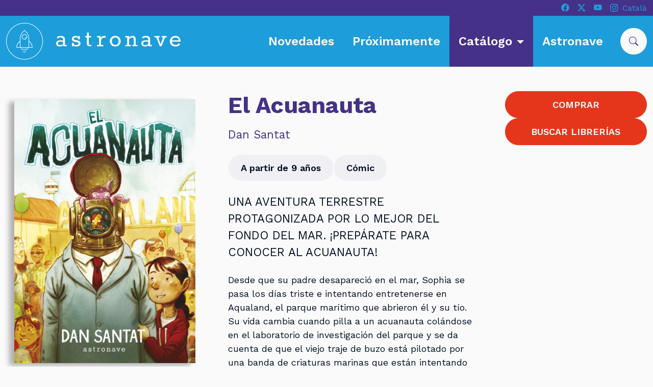

--- FILE ---
content_type: text/html; charset=UTF-8
request_url: https://www.editorialastronave.com/libro/el-acuanauta
body_size: 6602
content:
<!doctype html>
<html lang="es">
    <head>
            <!-- Global site tag (gtag.js) - Google Analytics -->
        <script async src="https://www.googletagmanager.com/gtag/js?id=UA-3077368-19"></script>
        <script type="text/plain" data-cookiecategory="analytics">
        window.dataLayer = window.dataLayer || [];
        function gtag(){dataLayer.push(arguments);}
        gtag('js', new Date());

        gtag('config', 'UA-3077368-19');
        </script>
        <meta charset="utf-8">
    <meta name="viewport" content="width=device-width, initial-scale=1">
    <meta name="theme-color" content="#1d9dd9">
    <meta name="author" content="Iquadrat">
    <title>El Acuanauta | Editorial Astronave</title>
    <meta name="description" content="Desde que su padre desapareci&amp;oacute; en el mar, Sophia se pasa los d&amp;iacute;as triste e intentando entretenerse en Aqualand, el parque mar&amp;iacute;timo que">
    <meta name="keywords" content="Astronave, libros, infantil, juvenil, crossover">
        <meta property="og:site_name" content="Editorial Astronave" />
    <meta property="og:title" content="El Acuanauta | Editorial Astronave" />
    <meta property="og:description" content="Desde que su padre desapareci&amp;oacute; en el mar, Sophia se pasa los d&amp;iacute;as triste e intentando entretenerse en Aqualand, el parque mar&amp;iacute;timo que" />
    <meta property="og:type" content="website" />
    <meta property="og:url" content="https://www.editorialastronave.com/libro/el-acuanauta" />
    <meta property="og:image" content="/upload/media/covers/0001/02/thumb_1866_covers_medium.jpg" />
    <meta property="og:locale" content="es" />
            <meta name="twitter:card" content="summary_large_image">
    <meta name="twitter:title" content="El Acuanauta | Editorial Astronave">
    <meta name="twitter:description" content="Desde que su padre desapareci&amp;oacute; en el mar, Sophia se pasa los d&amp;iacute;as triste e intentando entretenerse en Aqualand, el parque mar&amp;iacute;timo que">
    <meta name="twitter:site" content="@" />
    <meta name="twitter:creator" content="@" />
    <meta name="twitter:url" content="https://www.editorialastronave.com/libro/el-acuanauta" />
    <meta name="twitter:image" content="/upload/media/covers/0001/02/thumb_1866_covers_medium.jpg">
    <meta name="twitter:image:width" content="200">
    <meta name="twitter:image:height" content="200">
        <link rel="canonical" href="https://www.editorialastronave.com/libro/el-acuanauta" />
    <link rel="preconnect" href="https://fonts.googleapis.com">
    <link rel="preconnect" href="https://fonts.gstatic.com" crossorigin>
    <link href="https://fonts.googleapis.com/css2?family=Work+Sans:ital,wght@0,400;0,600;0,700;1,400;1,700&display=swap" rel="stylesheet">
    <link rel="shortcut icon" href="/images/favicon/favicon.ico">
<link rel="apple-touch-icon" sizes="57x57" href="/images/favicon/apple-icon-57x57.png">
<link rel="apple-touch-icon" sizes="60x60" href="/images/favicon//apple-icon-60x60.png">
<link rel="apple-touch-icon" sizes="72x72" href="/images/favicon/apple-icon-72x72.png">
<link rel="apple-touch-icon" sizes="76x76" href="/images/favicon/apple-icon-76x76.png">
<link rel="apple-touch-icon" sizes="114x114" href="/images/favicon/apple-icon-114x114.png">
<link rel="apple-touch-icon" sizes="120x120" href="/images/favicon/apple-icon-120x120.png">
<link rel="apple-touch-icon" sizes="144x144" href="/images/favicon/apple-icon-144x144.png">
<link rel="apple-touch-icon" sizes="152x152" href="/images/favicon/apple-icon-152x152.png">
<link rel="apple-touch-icon" sizes="180x180" href="/images/favicon/apple-icon-180x180.png">
<link rel="icon" type="image/png" sizes="192x192"  href="/images/favicon/android-icon-192x192.png">
<link rel="icon" type="image/png" sizes="32x32" href="/images/favicon/favicon-32x32.png">
<link rel="icon" type="image/png" sizes="96x96" href="/images/favicon/favicon-96x96.png">
<link rel="icon" type="image/png" sizes="16x16" href="/images/favicon/favicon-16x16.png">
<meta name="msapplication-TileColor" content="#ffffff">
<meta name="msapplication-TileImage" content="/ms-icon-144x144.png">
<meta name="theme-color" content="#ffffff">
            <link rel="stylesheet" href="/build/971.221530b2.css"><link rel="stylesheet" href="/build/app.1fd9c24c.css">
        <script type="application/ld+json">
    {
        "@context": "http://schema.org",
        "@type": "WebPage",
        "breadcrumb": "",
        "mainEntity": {
            "@type": "Book",
            "bookFormat": "Rústica con solapas",
            "author": "Dan Santat",
            "datePublished": "07/06/2024",
            "image": "https://www.editorialastronave.com/upload/media/covers/0001/02/thumb_1866_covers_medium.jpg",
            "inLanguage": "es",
            "name": "El Acuanauta",
            "publisher": "Editorial Astronave",
            "description": "Desde que su padre desapareció en el mar, Sophia se pasa los días triste e intentando entretenerse en Aqualand, el parque marítimo que abrieron él y su tío. Su vida cambia cuando pilla a un acuanauta colándose en el laborator",
            "offers": {
                "@type": "Offer",
                "price": "22.95",
                "priceCurrency": "EUR"
            }
        }
    }

</script>
<script type="application/ld+json">
    {
        "@context": "http://schema.org",
        "@type": "Book",
        "bookFormat": "Rústica con solapas",
        "isbn": "978-84-679-6963-4",
        "numberOfPages": "256",
        "about": "Cómic",
        "author": "Dan Santat",
        "datePublished": "07/06/2024",
        "inLanguage": "es",
        "offers": {
            "@type": "Offer",
            "price": "22.95",
            "priceCurrency": "EUR"
        },
        "publisher": "Editorial Astronave",
        "thumbnailUrl": "",
        "description": "Desde que su padre desapareció en el mar, Sophia se pasa los días triste e intentando entretenerse en Aqualand, el parque marítimo que abrieron él y su tío. Su vida cambia cuando pilla a un acuanauta colándose en el laborator",
        "image": "https://www.editorialastronave.com/upload/media/covers/0001/02/thumb_1866_covers_medium.jpg",
        "name": "El Acuanauta",
        "url": "https://www.editorialastronave.com/libro/el-acuanauta"
    }

</script>
</head>
<body>
    <div class="top-bar bg-secondary text-primary">
    <div class="container text-end d-flex align-items-center justify-content-end gap-3">
        
<nav class="nav justify-content-center justify-content-lg-start">
            <a class="nav-link" href="https://www.facebook.com/editorialastronave/" target="_new" rel="noopener noreferrer" aria-label="Facebook">
            <i class="bi bi-facebook"></i>

        </a>
            <a class="nav-link" href="https://x.com/edastronave" target="_new" rel="noopener noreferrer" aria-label="X">
            <i class="bi bi-twitter-x"></i>

        </a>
            <a class="nav-link" href="https://www.youtube.com/c/EditorialAstronave" target="_new" rel="noopener noreferrer" aria-label="Youtube">
            <i class="bi bi-youtube"></i>

        </a>
            <a class="nav-link" href="https://www.instagram.com/editorialastronave/" target="_new" rel="noopener noreferrer" aria-label="Instagram">
            <i class="bi bi-instagram"></i>

        </a>
    </nav>
                    <a href="/ca">Català</a>
            </div>
</div>
<header class="sticky-top">
    <nav class="navbar navbar-dark bg-primary navbar-expand-xl">
        <div class="container flex-nowrap">
            <a class="navbar-brand" href="/">
                <img class="img-fluid" src="/images/logo-astronave.svg" width="342" height="72" alt="Astronave">

            </a>
            <button class="navbar-toggler" type="button" data-bs-toggle="offcanvas" data-bs-target="#offcanvasNavbar"
                aria-controls="offcanvasNavbar" aria-label="Mostrar u ocultar menú">
                <span class="navbar-toggler-icon"></span>
            </button>
            <div class="offcanvas offcanvas-end" tabindex="-1" id="offcanvasNavbar" aria-labelledby="offcanvasNavbarLabel">
    <div class="offcanvas-header">
        <h5 class="offcanvas-title" id="offcanvasNavbarLabel"></h5>
        <button type="button" class="btn-close btn-close-white" data-bs-dismiss="offcanvas" aria-label="Cerrar"></button>
    </div>
    <div class="offcanvas-body">
                   <ul class="navbar-nav justify-content-end flex-grow-1">
                <li class="nav-item">
                    <a class="nav-link"
                                                href="/novedades">Novedades</a>
                </li>
                <li class="nav-item">
                    <a class="nav-link"
                                                href="/proximamente">Próximamente</a>
                </li>
                <li class="nav-item dropdown">
                    <a class="nav-link dropdown-toggle active"
                         href="#" role="button"
                        data-bs-toggle="dropdown" aria-expanded="false">
                        Catálogo
                    </a>
                    <ul class="dropdown-menu">
                        <li>
                            <a class="dropdown-item"
                                href="/catalogo">Catálogo completo</a>
                        </li>
                        <li>
                            <hr class="dropdown-divider">
                        </li>
                                                <li>
                            <a class="dropdown-item" href="/catalogo?age=a-partir-de-3-anos">A partir de 3 años</a>
                        </li>
                                                <li>
                            <a class="dropdown-item" href="/catalogo?age=a-partir-de-4-anos">A partir de 4 años</a>
                        </li>
                                                <li>
                            <a class="dropdown-item" href="/catalogo?age=a-partir-de-6-anos">A partir de 6 años</a>
                        </li>
                                                <li>
                            <a class="dropdown-item" href="/catalogo?age=a-partir-de-8-anos">A partir de 8 años</a>
                        </li>
                                                <li>
                            <a class="dropdown-item" href="/catalogo?age=a-partir-de-9-anos">A partir de 9 años</a>
                        </li>
                                                <li>
                            <a class="dropdown-item" href="/catalogo?age=a-partir-de-12-anos">A partir de 12 años</a>
                        </li>
                                                <li>
                            <a class="dropdown-item" href="/catalogo?age=a-partir-de-14-anos">A partir de 14 años</a>
                        </li>
                                                <li>
                            <a class="dropdown-item" href="/catalogo?age=a-partir-de-16-anos">A partir de 16 años</a>
                        </li>
                                                <li>
                            <hr class="dropdown-divider">
                        </li>
                                                <li><a class="dropdown-item"
                                href="/catalogo?collection=actividades">Actividades</a>
                        </li>
                                                <li><a class="dropdown-item"
                                href="/catalogo?collection=album-ilustrado">Álbum ilustrado</a>
                        </li>
                                                <li><a class="dropdown-item"
                                href="/catalogo?collection=comic">Cómic</a>
                        </li>
                                                <li><a class="dropdown-item"
                                href="/catalogo?collection=crossover">Crossover</a>
                        </li>
                                                <li><a class="dropdown-item"
                                href="/catalogo?collection=divulgacion">Divulgación</a>
                        </li>
                                                <li><a class="dropdown-item"
                                href="/catalogo?collection=novela">Novela</a>
                        </li>
                                            </ul>
                </li>
                <li class="nav-item">
                    <a class="nav-link"
                                                href="/conocenos">Astronave</a>
                </li>
                <li class="nav-item d-flex align-items-center">
                    <button class="btn rounded-circle  btn-light  btn-search-toggle" data-bs-toggle="collapse" data-bs-target="#navbarFormCollapse" aria-expanded="false" aria-controls="navbarFormCollapse"
     id="offcanvasNavbar"             type="button"        >
                                <i class="bi bi-search"></i>

                    <i class="bi bi-x-lg"></i>

                        </button>
                </li>
            </ul>
            <div class="d-xl-none mt-3">
                <form id="catalogSearchForm" action="/catalogo" method="get">
        <div class="row justify-content-center">
        <div class="col-12">
            <div
                class="input-group input-group-lg rounded-pill overflow-hidden my-3 border border-2 border-primary">
                <input id="catalogSearchInput" name="search" type="search" value="" class="form-control"
                    placeholder="Buscar" aria-label="Buscar" required>
                <button class="btn   btn-white"
                 type="submit"        >
            <i class="bi bi-search"></i>
    </button>
            </div>
        </div>
    </div>
        </form>
    <script src="/build/runtime.b63baeb0.js" defer></script><script src="/build/catalog.5a1f6814.js" defer></script>

            </div>
                </div>
</div>
        </div>
    </nav>
    <div id="navbarFormCollapse" class="collapse bg-primary position-absolute w-100 top-100">
        <div class="container">
            <div class="row justify-content-center">
                <div class="col-xl-5 col-xxl-4">
                    <form id="catalogSearchForm" action="/catalogo" method="get">
        <div class="row justify-content-center">
        <div class="col-12">
            <div
                class="input-group input-group-lg rounded-pill overflow-hidden my-3 border border-2 border-primary">
                <input id="catalogSearchInput" name="search" type="search" value="" class="form-control"
                    placeholder="Buscar" aria-label="Buscar" required>
                <button class="btn   btn-white"
                 type="submit"        >
            <i class="bi bi-search"></i>
    </button>
            </div>
        </div>
    </div>
        </form>
    

                </div>
            </div>
        </div>
    </div>
</header>

    <main>
        <div class="container overflow-hidden my-5">
    <div class="row justify-content-center justify-content-lg-between gx-5 gy-5">
        <div class="col-sm-7 col-md-5 col-lg-4">
                                    <a id="bookCover" href="/upload/media/covers/0001/02/thumb_1866_covers_big.jpg" data-fancybox="book-gallery"
                class="d-inline-block p-3">
                <img class="book-shadow img-fluid" src="/upload/media/covers/0001/02/thumb_1866_covers_medium.jpg" width="900"
                    alt="El Acuanauta" />
            </a>
                                                <a href="/upload/media/book_insides/0001/02/thumb_1867_book_insides_big.jpg" data-fancybox="book-gallery" class="d-none">
                <img class="book-shadow img-fluid" src="/upload/media/book_insides/0001/02/thumb_1867_book_insides_medium.jpg" width="200"
                    alt="El Acuanauta" />
            </a>
                                                <a href="/upload/media/book_insides/0001/02/thumb_1868_book_insides_big.jpg" data-fancybox="book-gallery" class="d-none">
                <img class="book-shadow img-fluid" src="/upload/media/book_insides/0001/02/thumb_1868_book_insides_medium.jpg" width="200"
                    alt="El Acuanauta" />
            </a>
                                                <a href="/upload/media/book_insides/0001/02/thumb_1869_book_insides_big.jpg" data-fancybox="book-gallery" class="d-none">
                <img class="book-shadow img-fluid" src="/upload/media/book_insides/0001/02/thumb_1869_book_insides_medium.jpg" width="200"
                    alt="El Acuanauta" />
            </a>
                                                <a href="/upload/media/book_insides/0001/02/thumb_1870_book_insides_big.jpg" data-fancybox="book-gallery" class="d-none">
                <img class="book-shadow img-fluid" src="/upload/media/book_insides/0001/02/thumb_1870_book_insides_medium.jpg" width="200"
                    alt="El Acuanauta" />
            </a>
                                    <div class="text-center mt-4">
                <div class="vstack align-items-center gap-3">
                    <button class="btn rounded-pill  btn-tertiary" id="bookGalleryToggler"
                 type="button"        >
            OJEA EL INTERIOR
    </button>

                </div>
                <div class="mt-4">
                                        <br>Rústica con solapas
                                                            <br>256 páginas
                                                            <br>15,2 x 22,2 cm
                                                            <br>ISBN 978-84-679-6963-4
                                                            <br>22,95 €
                                    </div>
                            </div>
        </div>
        <div class="col-md-7 col-lg-5 col-xxl-4">
            <h1 class="mb-3 lh-sm">El Acuanauta</h1>
                                                <h2 class="h5 d-inline fw-normal">Dan Santat</h2>                                        <div class="hstack flex-wrap gap-2 mt-4">
                <a class="btn rounded-pill  btn-light  flex-shrink-0" style="--bs-btn-bg:rgba(var(--bs-secondary-rgb), 0.05);--bs-btn-color:var(--bs-body-color)"
         href="/catalogo?age=a-partir-de-9-anos"     role="button"            >
            A partir de 9 años
    </a>

                <a class="btn rounded-pill  btn-light  flex-shrink-0" style="--bs-btn-bg:rgba(var(--bs-secondary-rgb), 0.05);--bs-btn-color:var(--bs-body-color)"
         href="/catalogo?collection=comic"     role="button"            >
            Cómic
    </a>

            </div>
                            <div class="mt-4 fs-5">UNA AVENTURA TERRESTRE PROTAGONIZADA POR LO MEJOR DEL FONDO DEL MAR. ¡PREPÁRATE PARA CONOCER AL ACUANAUTA!</div>
                        <div class="mt-4">
                <div class="book-content">
                    <p>Desde que su padre desapareci&oacute; en el mar, Sophia se pasa los d&iacute;as triste e intentando entretenerse en Aqualand, el parque mar&iacute;timo que abrieron &eacute;l y su t&iacute;o. Su vida cambia cuando pilla a un acuanauta col&aacute;ndose en el laboratorio de investigaci&oacute;n del parque y se da cuenta de que el viejo traje de buzo est&aacute; pilotado por una banda de criaturas marinas que est&aacute;n intentando sabotear el parque.</p>

<p>Cuando le explican que Aqualand es un lugar m&aacute;s siniestro de lo que parece, Sophia no duda en ayudar a la tripulaci&oacute;n del acuanauta a liberar a los animales cautivos. Sin embargo, las cosas no son tan f&aacute;ciles como parece&hellip;</p>
                </div>
                                                                <div class="mt-5">
                    <div class="small">
    <div class="mb-1">Comparte</div>
    <div class="a2a_kit a2a_kit_size_28 a2a_default_style" data-a2a-title="Editorial Astronave">
        <a class="a2a_button_facebook"></a>
        <a class="a2a_button_x"></a>
        <a class="a2a_button_pinterest"></a>
        <a class="a2a_button_email"></a>
        <a class="a2a_button_whatsapp"></a>
        <a class="a2a_button_copy_link"></a>
        <a class="a2a_dd" href="https://www.addtoany.com/share"></a>
    </div>
</div>
<script>
var a2a_config = a2a_config || {};
a2a_config.color_bg = "453187";
a2a_config.color_main = "FFFFFF";
a2a_config.color_link_text = "FFFFFF";
a2a_config.locale = "es";
a2a_config.icon_color = "var(--bs-body-bg),var(--bs-secondary)";
</script>
<script async src="https://static.addtoany.com/menu/page.js"></script>
                </div>
                            </div>
        </div>
        <div class="col-lg-3">
            <div class="col-8 col-sm-6 col-lg-12 mx-auto vstack gap-3">
                                                            <a class="btn rounded-pill  btn-tertiary"
         href="https://www.normacomics.com/redirect-by-isbn?q=9788467969634"     role="button"         target="_blank"    >
            COMPRAR
    </a>

                        <a class="btn rounded-pill  btn-tertiary"
         href="https://www.todostuslibros.com/librerias"     role="button"         target="_blank"    >
            BUSCAR LIBRERÍAS
    </a>

                                                                </div>
                            <div class="row gy-4 my-5">
                                                                                </div>
                    </div>
    </div>
</div>
            </main>

    
<footer class="footer bg-primary text-light py-4 text-center text-lg-start">
    <div class="container overflow-hidden">
        <div id="newsletter-form-wraper" class="row justify-content-end mb-4">
            <div id="newsletter-box" class="col-12 col-md-10 col-lg-8 col-xl-6">
                <div class="row">
                    <div class="col-12 col-md-5 text-center text-md-end pt-2">
                        <span>Únete a nuestra newsletter</span>
                    </div>
                    <div class="col-12 col-md-7">
                        <form id="newsletter-form" method="post">
                            <div class="input-group input-group-md rounded-pill overflow-hidden my-1">
                                <input id="email" name="email" type="email" data-token="c593237c5b48483af4b6f022fd325f.PVbsKskFfz-0abZWlwd_MqlNCMwMOrGjIA-OHmEKdPY.CTSWe_1qEW_7IPRuoUIdW858RfhObfDLT2fjQS5tMpltOr9PjFwIZfYw4w" class="form-control"
                                    placeholder="E-mail" aria-label="Correo electrónico" required>
                                <button class="btn   btn-white"
                 type="submit"        >
            <i class="bi bi-check"></i>
    </button>
                            </div>
                            <div class="custom-control custom-checkbox">
                                <input id="accept-newsletter" type="checkbox" class="form-check-input" required>
                                <label for="accept-newsletter" class="custom-control-label">
                                        He leído y acepto los <a href="/proteccion-de-datos" target="_new">términos legales</a>.
                                </label>
                            </div>
                        </form>
                    </div>
                </div>
            </div>
            <div id="newsletter-success-message" class="text-end d-none mb-4">
                <span>
                    ¡Gracias por suscribirte a nuestro servicio gratuito de newsletter!
                </span>
            </div>
        </div>
        <div class="row justify-content-center gx-xxl-5 gy-4">
            <div class="col-lg-3 text-center">
                <img class="img-fluid" src="/images/logo-astronave.svg" width="342" height="72" alt="Astronave">

            </div>
            <div class="col-sm-8 col-md-6 col-lg-4">
                Astronave es el sello de literatura infantil, juvenil y crossover de <a class="text-decoration-underline" href="https://www.normaeditorial.com/" target="_new" rel="noopener noreferrer">Norma Editorial</a>. Un sello con identidad propia en el que se publican todo tipo de libros ilustrados para el público joven.
                
<nav class="nav justify-content-center justify-content-lg-start">
            <a class="nav-link" href="https://www.facebook.com/editorialastronave/" target="_new" rel="noopener noreferrer" aria-label="Facebook">
            <i class="bi bi-facebook"></i>

        </a>
            <a class="nav-link" href="https://x.com/edastronave" target="_new" rel="noopener noreferrer" aria-label="X">
            <i class="bi bi-twitter-x"></i>

        </a>
            <a class="nav-link" href="https://www.youtube.com/c/EditorialAstronave" target="_new" rel="noopener noreferrer" aria-label="Youtube">
            <i class="bi bi-youtube"></i>

        </a>
            <a class="nav-link" href="https://www.instagram.com/editorialastronave/" target="_new" rel="noopener noreferrer" aria-label="Instagram">
            <i class="bi bi-instagram"></i>

        </a>
    </nav>
            </div>
            <div class="col-lg-2">
                <ul class="nav flex-column">
                                            <li class="nav-item">
                            <a class="nav-link" href="/conocenos#contact">Contacto</a>
                        </li>
                                            <li class="nav-item">
                            <a class="nav-link" href="/boletines">Boletines</a>
                        </li>
                                            <li class="nav-item">
                            <a class="nav-link" href="/conocenos#distribution">Distribución</a>
                        </li>
                                            <li class="nav-item">
                            <a class="nav-link" href="/conocenos#manuscripts">Envío de manuscritos</a>
                        </li>
                                            <li class="nav-item">
                            <a class="nav-link" href="/conocenos#foreignrights">Foreign rights</a>
                        </li>
                                    </ul>
            </div>
            <div class="col-lg-3 text-lg-end">
                © 2026 EDITORIAL ASTRONAVE<br>
                Todos los derechos reservados.<br>
                <a href="/proteccion-de-datos">protección de datos</a> y <a href="#" data-cc="c-settings">cookies</a>. <div style="font-size: .8rem;">Diseño web: <a href="https://www.iquadrat.com" target="_blank">iquadrat</a></div>
            </div>
        </div>
    </div>
</footer>

    <script>
window.addEventListener("load", () => {
  var cc = initCookieConsent();
  cc.run({
    current_lang: "es",
    autoclear_cookies: true,
    page_scripts: true,
    force_consent: true,
    cookie_name: 'astronave',
    cookie_necessary_only_expiration: 7,
    gui_options: {
        consent_modal: {
            layout: 'box',
            position: 'middle center',
            transition: 'zoom',
            swap_buttons: false
        },
        settings_modal: {
            layout: 'box',
            transition: 'zoom'
        }
    },
    languages: {
      en: {
        consent_modal: {
          title: "¡Usamos cookies!",
          description: 'Este sitio web utiliza cookies esenciales para garantizar su correcto funcionamiento y cookies de seguimiento para comprender cómo interactúas con él. Este último se establecerá sólo después de su consentimiento. <button type="button" data-cc="c-settings" class="cc-link">Configurar</button>',
          primary_btn: {
            text: "Aceptar",
            role: "accept_all",
          },
          secondary_btn: {
            text: "Rechazar",
            role: "accept_necessary",
          },
        },
        settings_modal: {
          title: "Preferencias de cookies",
          save_settings_btn: "Guardar configuración",
          accept_all_btn: "Aceptar",
          reject_all_btn: "Rechazar",
          close_btn_label: "Cerrar",
          cookie_table_headers: [
            { col1: "Nombre" },
            { col2: "Dominio" },
            { col3: "Caducidad" },
            { col4: "Descripción" },
          ],
          blocks: [
            {
              title: "Uso de las cookies",
              description:
                'Utilizamos cookies para garantizar las funcionalidades básicas del sitio web y mejorar su experiencia. Para obtener más detalles relacionados con las cookies y otros datos confidenciales, lea la <a href="/proteccion-de-datos" class="cc-link">protección de datos</a>.',
            },
            {
              title: "Cookies estrictamente necesarias",
              description:
                "Estas cookies son esenciales para el correcto funcionamiento de nuestro sitio web. Sin estas cookies, el sitio web no funcionaría correctamente.",
              toggle: {
                value: "necessary",
                enabled: true,
                readonly: true,
              },
              cookie_table: [
                {
                  col1: "PHPSESSID",
                  col2: `${location.hostname}`,
                  col3: "Sesión",
                  col4: "Esta cookie se utiliza para guardar los datos de la sesión del usuario. Es esencial para el funcionamiento de la web.",
                },
                {
                  col1: "astronave",
                  col2: `${location.hostname}`,
                  col3: "182 días",
                  col4: "Esta cookie se utiliza para guardar la configuración de las cookies del usuario.",
                },
              ],
            },
            {
              title: "Cookies de rendimiento y análisis",
              description:
                "Estas cookies permiten que el sitio web recuerde las elecciones que ha realizado en el pasado.",
              toggle: {
                value: "analytics",
                enabled: false,
                readonly: false,
              },
              cookie_table: [
                {
                  col1: "_gat_gtag_UA_3077368_19",
                  col2: "google.com",
                  col3: "2 años",
                  col4: "Se usa para mantener el estado de la sesión.",
                },
                {
                  col1: "_ga",
                  col2: "google.com",
                  col3: "2 años",
                  col4: "Se usa para distinguir a los usuarios.",
                },
                {
                  col1: "_gid",
                  col2: "google.com",
                  col3: "24 horas",
                  col4: "Se usa para distinguir a los usuarios.",
                },
              ],
            },
            {
              title: "Más información",
              description:
                'Para cualquier consulta en relación con nuestra política de cookies y sus elecciones, por favor <a class="cc-link" href="/conocenos">contáctenos</a>.',
            },
          ],
        },
      },
    },
  });
});
</script>

            <script src="/build/971.846adaa9.js" defer></script><script src="/build/app.108eab4a.js" defer></script>
    </body>
</html>


--- FILE ---
content_type: application/javascript
request_url: https://www.editorialastronave.com/build/catalog.5a1f6814.js
body_size: 643
content:
(self.webpackChunk=self.webpackChunk||[]).push([[701],{655:function(){const e=document.getElementById("catalog-list-component"),a=document.getElementById("catalog-placeholder");document.querySelector("#catalogSearchInput"),document.querySelector("#catalogSearchForm");let t=null;const n=async n=>{t&&t.abort(),t=new AbortController;const c=t.signal;e.classList.add("d-none"),a.classList.remove("d-none");const o=await fetch(`/catalog-list?${n.searchParams.toString()}`,{signal:c}),r=await o.text();a.classList.add("d-none"),e.classList.remove("d-none"),e.innerHTML=r,window.scrollTo(0,0),window.history.pushState({},"",n.toString())};document.addEventListener("DOMContentLoaded",(()=>{const e=new URL(window.location.href);["/catalogo","/cataleg"].includes(e.pathname)&&(["age","collection"].forEach((a=>{const t=e.searchParams.get(a);t&&t.split(",").forEach((e=>{document.querySelector(`input[name="${a}"][value="${e}"]`).checked=!0}))})),n(e))})),document.addEventListener("click",(e=>{const a=e.target.closest("#catalog .pagination a");if(a){e.preventDefault();const t=new URL(a.href),c=new URL(window.location.href);c.searchParams.set("page",t.searchParams.get("page")),n(c)}}),!0),document.querySelectorAll("input.catalog-input").forEach((e=>{e.addEventListener("change",(e=>{let{target:{name:a}}=e;const t=document.querySelectorAll(`input[name="${a}"]:checked`),c=new URL(window.location.href),o=Array.from(t.values());c.searchParams.delete("page"),o.length?c.searchParams.set(a,o.map((e=>{let{value:a}=e;return a})).join(",")):c.searchParams.delete(a),n(c)}))})),document.querySelectorAll("form#catalogSearchForm").forEach((e=>{e.addEventListener("submit",(a=>{if(["/catalogo","/cataleg"].includes(url.pathname)){a.preventDefault();const t=new URL(window.location.href),c=Object.fromEntries(new FormData(e)).search;t.searchParams.delete("page"),c&&""!==c?t.searchParams.set("search",c):t.searchParams.delete("search"),n(t)}}))})),document.querySelectorAll("input#catalogSearchInput").forEach((e=>{e.addEventListener("input",(e=>{let{target:{value:a}}=e;const t=new URL(window.location.href);a&&""!=a||(t.searchParams.delete("page"),t.searchParams.delete("search"),n(t))}))}))}},function(e){var a;a=655,e(e.s=a)}]);